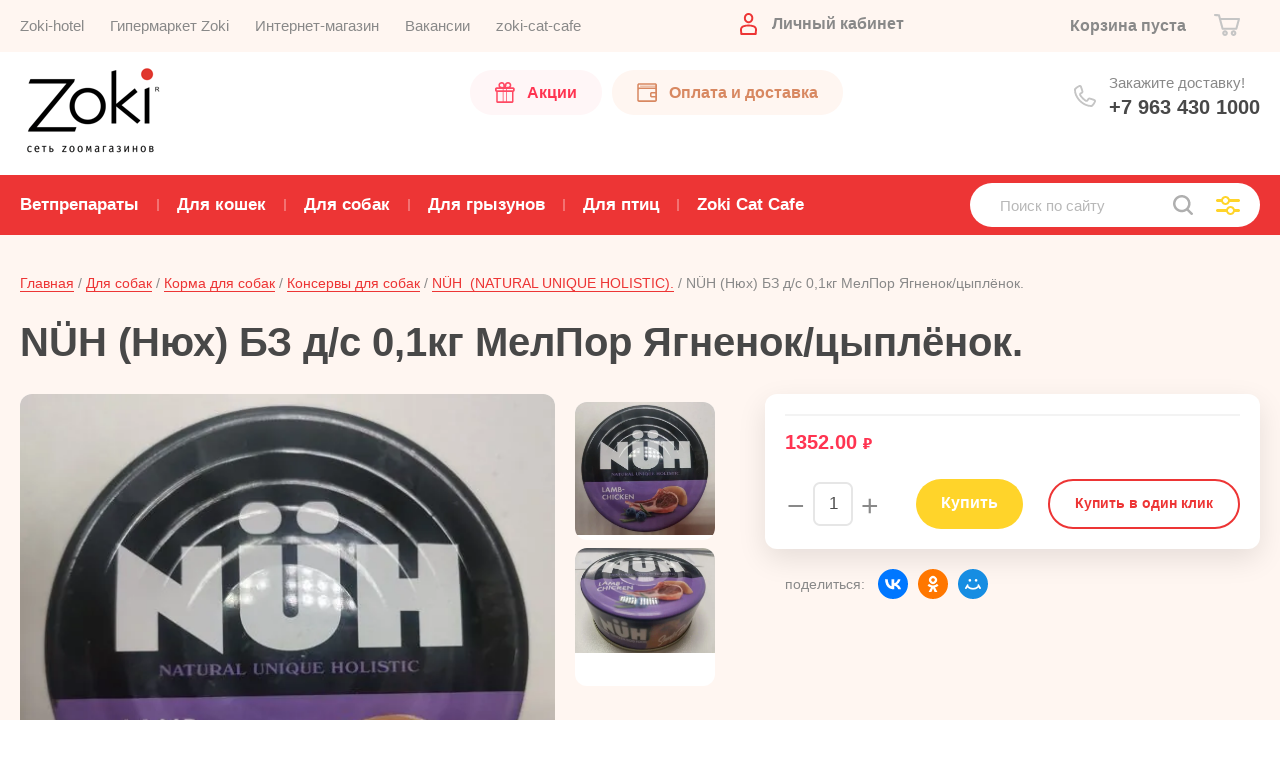

--- FILE ---
content_type: text/html; charset=utf-8
request_url: https://www.zoki-zoo.ru/internetmagazin/product/nuh-nyuh-bz-d-s-0-1kg-melpor-yagnenok-cyplenok
body_size: 23407
content:


			<!doctype html><html lang="ru"><head><meta charset="utf-8"><meta name="robots" content="all"/><title>NÜH (Нюх) БЗ д/с 0,1кг МелПор Ягненок/цыплёнок. купить с доставкой в Кирове за 1352 руб. в интернет-магазине Zoki</title><meta name="description" content="NÜH (Нюх) БЗ д/с 0,1кг МелПор Ягненок/цыплёнок. за 1352 руб. в Кирове с доставкой. Звоните ☎ 8 800 770 03 29"><meta name="SKYPE_TOOLBAR" content="SKYPE_TOOLBAR_PARSER_COMPATIBLE"><meta name="viewport" content="width=device-width, initial-scale=1.0, maximum-scale=1.0, user-scalable=no"><meta name="format-detection" content="telephone=no"><meta http-equiv="x-rim-auto-match" content="none"><meta name="cmsmagazine" content="86368d8963b4f0f96b434aafa426cd49" /><link href="/t/v1022/images/stylesseo.css" rel="stylesheet" type="text/css" /><script src="/g/libs/jquery/1.10.2/jquery.min.js"></script><script src="/g/libs/jqueryui/1.10.3/jquery-ui.min.js"></script>	<link rel="stylesheet" href="/g/css/styles_articles_tpl.css">
<meta name="yandex-verification" content="d4abc6edb0bf69d1" />
<meta name="yandex-verification" content="4e6d1d5b8e385507" />
<meta name="google-site-verification" content="ywh_E8RI785-Iukqh4Cx_UZNIpC2jPBIMWi_dQNS5XU" />
<meta name='wmail-verification' content='a9fd38f1e52b662c9a87ba1820b24b43' />

            <!-- 46b9544ffa2e5e73c3c971fe2ede35a5 -->
            <script src='/shared/s3/js/lang/ru.js'></script>
            <script src='/shared/s3/js/common.min.js'></script>
        <link rel='stylesheet' type='text/css' href='/shared/s3/css/calendar.css' /><link rel='stylesheet' type='text/css' href='/shared/highslide-4.1.13/highslide.min.css'/>
<script type='text/javascript' src='/shared/highslide-4.1.13/highslide-full.packed.js'></script>
<script type='text/javascript'>
hs.graphicsDir = '/shared/highslide-4.1.13/graphics/';
hs.outlineType = null;
hs.showCredits = false;
hs.lang={cssDirection:'ltr',loadingText:'Загрузка...',loadingTitle:'Кликните чтобы отменить',focusTitle:'Нажмите чтобы перенести вперёд',fullExpandTitle:'Увеличить',fullExpandText:'Полноэкранный',previousText:'Предыдущий',previousTitle:'Назад (стрелка влево)',nextText:'Далее',nextTitle:'Далее (стрелка вправо)',moveTitle:'Передвинуть',moveText:'Передвинуть',closeText:'Закрыть',closeTitle:'Закрыть (Esc)',resizeTitle:'Восстановить размер',playText:'Слайд-шоу',playTitle:'Слайд-шоу (пробел)',pauseText:'Пауза',pauseTitle:'Приостановить слайд-шоу (пробел)',number:'Изображение %1/%2',restoreTitle:'Нажмите чтобы посмотреть картинку, используйте мышь для перетаскивания. Используйте клавиши вперёд и назад'};</script>
<link rel="icon" href="/favicon.ico" type="image/x-icon">

<!--s3_require-->
<link rel="stylesheet" href="/g/basestyle/1.0.1/user/user.css" type="text/css"/>
<link rel="stylesheet" href="/g/basestyle/1.0.1/user/user.red.css" type="text/css"/>
<script type="text/javascript" src="/g/basestyle/1.0.1/user/user.js" async></script>
<!--/s3_require-->

<!--s3_goal-->
<script src="/g/s3/goal/1.0.0/s3.goal.js"></script>
<script>new s3.Goal({map:{"270003":{"goal_id":"270003","object_id":"23507603","event":"submit","system":"metrika","label":"zakazat","code":"anketa"},"270203":{"goal_id":"270203","object_id":"23507403","event":"submit","system":"metrika","label":"otpr2","code":"anketa"},"270403":{"goal_id":"270403","object_id":"23507803","event":"submit","system":"metrika","label":"consulting","code":"anketa"},"270603":{"goal_id":"270603","object_id":"23508003","event":"submit","system":"metrika","label":"buy","code":"anketa"},"270803":{"goal_id":"270803","object_id":"23506403","event":"submit","system":"metrika","label":"1","code":"anketa"},"629701":{"goal_id":"629701","object_id":"28047301","event":"submit","system":"metrika","label":"bystry_zakaz","code":"anketa"}}, goals: [], ecommerce:[{"ecommerce":{"detail":{"products":[{"id":"2043046305","name":"NÜH (Нюх) БЗ д/с 0,1кг МелПор Ягненок/цыплёнок.","price":1352,"brand":null,"category":"NÜH  (NATURAL UNIQUE HOLISTIC)."}]}}}]});</script>
<!--/s3_goal-->
			
		
		
		
			<link rel="stylesheet" type="text/css" href="/g/shop2v2/default/css/theme.less.css">		
			<script type="text/javascript" src="/g/shop2v2/default/js/shop2v2-plugins.js"></script>
		
			<script type="text/javascript" src="/g/shop2v2/default/js/shop2.2.min.js"></script>
		
	<script type="text/javascript">shop2.init({"productRefs": {"1851633504":{"ves":{"132158203":["2488106904"]},"sostav":{"09ddc14c9854885b72f16cacaa97be53":["2488106904"]},"racion":{"4cfb0b4ae2de75b577821b7eb910d584":["2488106904"]}}},"apiHash": {"getPromoProducts":"0421d283403b5ef09a8d19341051a45d","getSearchMatches":"e56c9d514cb7f1f12d2e3b82e3507825","getFolderCustomFields":"c63e42e0eb0cbfb025d04e086d99182b","getProductListItem":"60ba66b30a7f893891cb9f7565c205c4","cartAddItem":"66e50bc073f3e5837a797b13e3d1ba51","cartRemoveItem":"9d9a00cc395f844452d20a879c4f8eec","cartUpdate":"2cf2f669c665dc54b225050fe4edbfb6","cartRemoveCoupon":"187835bab5862afb05b40155399009af","cartAddCoupon":"ba92dfae90ac64afdd0b712d0a26c653","deliveryCalc":"13f579d9befbab9603e34d94515c38bb","printOrder":"50258ec1afd93b619b30a6862f5c3344","cancelOrder":"07ef7c5ee984ca22a5e14a590196f65e","cancelOrderNotify":"7d13f9fb8e9763f70f6156de81d0667f","repeatOrder":"2b6cbd5978270540c73567222f5aafc0","paymentMethods":"f89a5a327b464fb02d5c0467b56b4a40","compare":"062d57b373721736fcf6bfbdec0d9e72"},"hash": null,"verId": 58979,"mode": "product","step": "","uri": "/internetmagazin","IMAGES_DIR": "/d/","my": {"show_sections":true,"price_fa_rouble":true,"new_alias":"\u041d\u043e\u0432\u0438\u043d\u043a\u0430","special_alias":"\u0410\u043a\u0446\u0438\u044f","small_images_width":140,"collection_image_width":290,"collection_image_height":265},"shop2_cart_order_payments": 3,"cf_margin_price_enabled": 0,"maps_yandex_key":"","maps_google_key":""});</script>
<link rel="stylesheet" href="/t/v1022/images/theme6/theme.scss.css"><!--[if lt IE 10]><script src="/g/libs/ie9-svg-gradient/0.0.1/ie9-svg-gradient.min.js"></script><script src="/g/libs/jquery-placeholder/2.0.7/jquery.placeholder.min.js"></script><script src="/g/libs/jquery-textshadow/0.0.1/jquery.textshadow.min.js"></script><script src="/g/s3/misc/ie/0.0.1/ie.js"></script><![endif]--><!--[if lt IE 9]><script src="/g/libs/html5shiv/html5.js"></script><![endif]-->
<style>
.shop-folder-items-wr .folders-shared ul { width: 280px;}
.shop-folder-items-wr .folders-shared ul li { padding: 4px 0;}
</style>


<!— Facebook Pixel Code —>
<script>
!function(f,b,e,v,n,t,s)
{if(f.fbq)return;n=f.fbq=function(){n.callMethod?
n.callMethod.apply(n,arguments):n.queue.push(arguments)};
if(!f._fbq)f._fbq=n;n.push=n;n.loaded=!0;n.version='2.0';
n.queue=[];t=b.createElement(e);t.async=!0;
t.src=v;s=b.getElementsByTagName(e)[0];
s.parentNode.insertBefore(t,s)}(window, document,'script',
'https://connect.facebook.net/en_US/fbevents.js');
fbq('init', '556096845300692');
fbq('track', 'PageView');
</script>
<noscript><img height="1" width="1" style="display:none"
src="https://www.facebook.com/tr?id=556096845300692&ev=PageVie.."
/></noscript>
<!— End Facebook Pixel Code —>


</head><body ><div class="site-wrapper"><header role="banner" class="site-header"><div class="header-top-wrapper"><div class="header-top-inner"><a href="#" class="menuButton onButtonClick"><span class="line"></span></a><div class="menu-countainer-wr" id="menuContainer"><div class="menu-container-inner"><a href="#" class="close-menu"></a><div class="menu-container-scroll"><nav class="menu-top-wrapper"><ul class="menu-top"><li  class="show-item" ><a href="/zoki-hotel" ><span>Zoki-hotel</span></a></li><li  class="show-item" ><a href="/gipermarket-zootovarov-kirov" ><span>Гипермаркет Zoki</span></a></li><li  class="show-item" ><a href="https://zoki-zoo.ru/" ><span>Интернет-магазин</span></a></li><li  class="show-item" ><a href="/vakansii" ><span>Вакансии</span></a></li><li  class="show-item" ><a href="https://www.zoki-zoo.ru/internetmagazin/folder/zoki-cat-cafe" ><span>zoki-cat-cafe</span></a></li></ul></nav></div></div></div><div class="right-header-top"><div class="user-flags-wrapper"><a href="/akcii-na-tovary-dlya-zhivotnyh" class="action-flag"><div class="icon">Акции</div></a><a href="/dostavka1" class="payment-flag"><div class="icon">Оплата и доставка</div></a></div><div class="login-block-wrapper"><div class="title-login"><span class="title-in">Личный кабинет</span></div><div class="login-form">
	<div class="block-body">
					<form method="post" action="/users-1">
				<input type="hidden" name="mode" value="login" />
				<div class="row">
					<label for="login" class="row-title">Логин или e-mail:</label>
					<label class="field text"><input type="text" name="login" id="login" tabindex="1" value="" /></label>
				</div>
				<div class="row">
					<label for="password" class="row-title">Пароль:</label>
					<label class="field password"><input type="password" name="password" id="password" tabindex="2" value="" /></label>
					<button type="submit" class="signin-btn" tabindex="3">Войти</button>
				</div>
			<re-captcha data-captcha="recaptcha"
     data-name="captcha"
     data-sitekey="6LcNwrMcAAAAAOCVMf8ZlES6oZipbnEgI-K9C8ld"
     data-lang="ru"
     data-rsize="invisible"
     data-type="image"
     data-theme="light"></re-captcha></form>
			<div class="link-login">
				<a href="/users-1/register" class="register"><span>Регистрация</span></a>
			</div>
			<div class="link-login">
				<a href="/users-1/forgot_password"><span>Забыли пароль?</span></a>
			</div>
		
	</div>
</div></div><div class="cart-mini-wrapper">
	<div id="shop2-cart-preview">
					<div class="title-cart-mini empty"><span class="title-in">Корзина пуста</span></div>
			</div><!-- Cart Preview -->
	
</div></div></div></div><div class="header-bottom-wrapper"><div class="header-bottom-inner"><div class="company-info-wrapper"><div class="site-logo"><a href="http://www.zoki-zoo.ru"><img class="lazyload" data-src="/thumb/2/zX1UUCu4YPlds5oCrCgxRw/165r106/d/logo_new_03_03.png" alt=""></a></div></div><div class="right-bottom-header"><div class="user-flags-wrapper"><a href="/akcii-na-tovary-dlya-zhivotnyh" class="action-flag"><div class="icon">Акции</div></a><a href="/dostavka1" class="payment-flag"><div class="icon">Оплата и доставка</div></a></div><div class="site-contacts-wrapper"><div class="site-address">Закажите доставку!</div><div class="site-phones"><div><a href="tel:+7 963 430 1000">+7 963 430 1000</a></div></div></div></div></div></div></header> <!-- .site-header --><div class="site-container"><div class="shop-folder-items-wr"><div class="shop-folder-fixed"><div class="shop-folder-fixed-inner"><a href="#" class="menuButton onButtonClick"><span class="line"></span></a><div class="folder-menu-wr" id="folder-menu"><ul class="folders-shared"><li  class="show-item"  class="hasChild"><a href="/internetmagazin/folder/veterinarnyye-preparaty" ><span>Ветпрепараты</span></a><ul class="level-2"><li  class="show-item"  class="hasChild"><a href="/internetmagazin/folder/farmaks-produkciya-dlya-domashnih-zhivotnyh" ><span>ФАРМАКС витамины и витаминизированные лакомства для животных</span></a><ul class="level-3"><li  class="show-item" ><a href="/internetmagazin/folder/farmaks-vitaminno-mineralnye-kompleksy" ><span>Витаминно-минеральные комплексы.</span></a></li><li  class="show-item" ><a href="/internetmagazin/folder/farmaks-vitaminizirovannye-lakomstva-omega-neo" ><span>Витаминизированные лакомства. Омега NEO+</span></a></li></ul></li><li  class="show-item" ><a href="/internetmagazin/folder/avz-vedushchij-proizvoditel-veterinarnyh-preparatov-dlya-zhivotnyh" ><span>Прочие ветеринарные препараты для животных</span></a></li><li  class="show-item"  class="hasChild"><a href="/internetmagazin/folder/neoterica" ><span>Препараты от внешних и внутренних паразитов</span></a><ul class="level-3"><li  class="show-item" ><a href="/internetmagazin/folder/neoterica-inspector" ><span>Комплексные препараты от блох/клещей и гельминтов (глистов)</span></a></li><li  class="show-item" ><a href="/internetmagazin/folder/neoterica-rolfclub-3d" ><span>Препараты от блох и клещей</span></a></li><li  class="show-item" ><a href="/internetmagazin/folder/neoterica-gelmintal" ><span>Препараты от гельминтов (от глистов)</span></a></li></ul></li></ul></li><li  class="show-item"  class="hasChild"><a href="/internetmagazin/tovar_dlay_kotov_i_koshek" ><span>Для кошек</span></a><ul class="level-2"><li  class="show-item"  class="hasChild"><a href="/korma-dlya-koshek" ><span>Корма для кошек</span></a><ul class="level-3"><li  class="show-item"  class="hasChild"><a href="/internetmagazin/folder/sukhiye-korma" ><span>Сухие корма</span></a><ul class="level-4"><li  class="show-item" ><a href="/internetmagazin/folder/holistic-cat-food-elato" ><span>Elato (Элато)</span></a></li><li  class="show-item" ><a href="/internetmagazin/folder/bowl-wow-boulvau" ><span>Bowl Wow (БоулВау)</span></a></li><li  class="show-item" ><a href="/internetmagazin/folder/grandorf-grandorf" ><span>Grandorf (Грандорф)</span></a></li><li  class="show-item" ><a href="/internetmagazin/folder/zilli-korm-super-premium-klassa-dlya-koshek" ><span>ZILLI (Зилли) - корм супер премиум класса для кошек.</span></a></li><li  class="show-item"  class="hasChild"><a href="/internetmagazin/folder/73389203" ><span>Royal Canin (Роял Канин)</span></a><ul class="level-5"><li  class="show-item" ><a href="/internetmagazin/folder/74716203" ><span>Для котят</span></a></li><li  class="show-item" ><a href="/internetmagazin/folder/74371003" ><span>Для определенных пород</span></a></li><li  class="show-item" ><a href="/internetmagazin/folder/74716403" ><span>Повседневный корм</span></a></li><li  class="show-item" ><a href="/internetmagazin/folder/74717203" ><span>Для кошек в возрасте</span></a></li><li  class="show-item" ><a href="/internetmagazin/folder/455481" ><span>Лечебные и диетические корма</span></a></li><li  class="show-item" ><a href="/internetmagazin/folder/dlya-sterilizovannykh-kastrirovannykh" ><span>Для стерилизованных/кастрированных</span></a></li></ul></li><li  class="show-item" ><a href="/magazin/folder/pro-plan-1" ><span>ProPlan (Проплан) Сухие корма для кошек</span></a></li><li  class="show-item" ><a href="/internetmagazin/folder/436288503" ><span>Karmy (Карми) для кошек</span></a></li><li  class="show-item" ><a href="/internetmagazin/folder/all-cats" ><span>ALL CATS</span></a></li><li  class="show-item" ><a href="/internetmagazin/folder/dlya-samyh-predannyh" ><span>Для Самых Преданных сухой корм для кошек.</span></a></li><li  class="show-item" ><a href="/internetmagazin/folder/molina-molina" ><span>Molina (Молина)</span></a></li></ul></li><li  class="show-item" ><a href="/internetmagazin/folder/lechebnye-korma-dlya-koshek" ><span>Лечебный корм для кошек.</span></a></li><li  class="show-item"  class="hasChild"><a href="/internetmagazin/folder/32874003" ><span>Консервы, паучи</span></a><ul class="level-4"><li  class="show-item"  class="hasChild"><a href="/internetmagazin/folder/brit---vlazhnyye-korma-dlya-koshek-i-kotyat" ><span>Brit влажные корма для кошек</span></a><ul class="level-5"><li  class="show-item" ><a href="/internetmagazin/folder/brit-premium-vozdushnyj-pashtet-dlya-koshek" ><span>Brit Premium воздушный паштет для кошек.</span></a></li></ul></li><li  class="show-item"  class="hasChild"><a href="/internetmagazin/folder/purina-pro-plan" ><span>Pro Plan для кошек влажный корм</span></a><ul class="level-5"><li  class="show-item" ><a href="/internetmagazin/folder/pro-plan-nutrisavour" ><span>PRO PLAN NUTRISAVOUR.</span></a></li></ul></li><li  class="show-item" ><a href="/internetmagazin/folder/royal-kanin" ><span>Royal Canin</span></a></li><li  class="show-item" ><a href="/internetmagazin/folder/zilli-vlazhnyj-korm-dlya-koshek" ><span>ZILLI-влажный корм для кошек.</span></a></li><li  class="show-item" ><a href="/internetmagazin/folder/all-cats-1" ><span>All Cats</span></a></li><li  class="show-item"  class="hasChild"><a href="/internetmagazin/folder/22657003" ><span>Консервы Наро-фоминские</span></a><ul class="level-5"><li  class="show-item" ><a href="/internetmagazin/folder/461776" ><span>Ем без проблем консервы для кошек</span></a></li><li  class="show-item" ><a href="/internetmagazin/folder/22661203" ><span>Кошачье счастье</span></a></li><li  class="show-item" ><a href="/internetmagazin/folder/novaya-formula-k" ><span>Натуральная формула</span></a></li></ul></li><li  class="show-item" ><a href="/internetmagazin/folder/molina-molina-vlazhnyj-korm" ><span>Molina (Молина) влажный корм</span></a></li></ul></li></ul></li><li  class="show-item"  class="hasChild"><a href="/napolniteli" ><span>Наполнители</span></a><ul class="level-3"><li  class="show-item" ><a href="/internetmagazin/folder/53599603" ><span>Впитывающие наполнители</span></a></li><li  class="show-item" ><a href="/internetmagazin/folder/53600003" ><span>Древесные гранулированные наполнители</span></a></li><li  class="show-item" ><a href="/internetmagazin/folder/53598603" ><span>Комкующиеся наполнители</span></a></li><li  class="show-item" ><a href="/internetmagazin/folder/zoki" ><span>Zoki наполнители</span></a></li></ul></li><li  class="show-item"  class="hasChild"><a href="/vitaminy-dlya-kotov-koshek" ><span>Витамины</span></a><ul class="level-3"><li  class="show-item" ><a href="/internetmagazin/folder/farmavit-aktiv" ><span>Фармавит АКТИВ, Фармавит NEO.</span></a></li></ul></li><li  class="show-item"  class="hasChild"><a href="/internetmagazin/folder/lakomstva" ><span>Лакомства для кошек</span></a><ul class="level-3"><li  class="show-item" ><a href="/internetmagazin/tovar_dlay_kotov_i_koshek/vitamini_lakomstva/omega-neo" ><span>Omega NEO+ для кошек.</span></a></li><li  class="show-item" ><a href="/internetmagazin/tovar_dlay_kotov_i_koshek/vitamini_lakomstva/derevenskiye-lakomstva" ><span>Деревенские Лакомства</span></a></li><li  class="show-item" ><a href="/internetmagazin/folder/mnyams" ><span>Мнямс лакомства для кошек</span></a></li></ul></li><li  class="show-item" ><a href="/internetmagazin/folder/55724603" ><span>Миски</span></a></li><li  class="show-item" ><a href="/internetmagazin/folder/perenoski-dlya-koshek" ><span>Переноски для кошек</span></a></li><li  class="show-item" ><a href="/lotki-tualety" ><span>Лотки, Туалеты</span></a></li><li  class="show-item"  class="hasChild"><a href="/igrushki-draznilki-dlya-koshek" ><span>Игрушки для кошек</span></a><ul class="level-3"><li  class="show-item" ><a href="/draznilki-dlya-koshek" ><span>Дразнилки</span></a></li><li  class="show-item" ><a href="/internetmagazin/folder/zoki-2" ><span>Zoki игрушки для кошек</span></a></li></ul></li></ul></li><li  class="show-item"  class="hasChild opened"><a href="/internetmagazin/folder/22644203" ><span>Для собак</span></a><ul class="level-2"><li  class="show-item"  class="hasChild opened"><a href="/korma-dlya-sobak" ><span>Корма для собак</span></a><ul class="level-3"><li  class="show-item"  class="hasChild opened"><a href="/internetmagazin/folder/konservy" ><span>Консервы для собак</span></a><ul class="level-4"><li  class="show-item"  class="opened active"><a href="/internetmagazin/folder/nuh-natural-unique-holistic-1" ><span>NÜH  (NATURAL UNIQUE HOLISTIC).</span></a></li><li  class="show-item" ><a href="/internetmagazin/folder/brit-konservy-dlya-sobak" ><span>Брит консервы для собак</span></a></li><li  class="show-item" ><a href="/internetmagazin/folder/yem-bez-probdem" ><span>Ем без проблем консервы для собак</span></a></li><li  class="show-item" ><a href="/internetmagazin/folder/natural-formula-s" ><span>Натуральная формула</span></a></li><li  class="show-item" ><a href="/internetmagazin/folder/sobache-schaste" ><span>Собачье счастье</span></a></li></ul></li><li  class="show-item"  class="hasChild"><a href="/internetmagazin/folder/sukhiye-korma-1" ><span>Сухие корма</span></a><ul class="level-4"><li  class="show-item" ><a href="/internetmagazin/folder/elato-elato-dlya-sobak" ><span>Elato (Элато) для собак.</span></a></li><li  class="show-item" ><a href="/internetmagazin/folder/grandorf-korm-dlya-sobak" ><span>Грандорф (Grandorf)</span></a></li><li  class="show-item"  class="hasChild"><a href="/internetmagazin/folder/royal-canin" ><span>Royal Canin</span></a><ul class="level-5"><li  class="show-item" ><a href="/internetmagazin/folder/dlya-shchenkov" ><span>Для щенков</span></a></li><li  class="show-item" ><a href="/internetmagazin/folder/dlya-razlichnykh-razmerov" ><span>Для различных размеров</span></a></li><li  class="show-item" ><a href="/internetmagazin/folder/dlya-opredelennykh-porod" ><span>Для определенных пород</span></a></li><li  class="show-item" ><a href="/magazin/folder/lechebnye-dieticheskie-1" ><span>Лечебные, Диетические</span></a></li></ul></li><li  class="show-item" ><a href="/internetmagazin/folder/436288703" ><span>Karmy (Карми) корм для собак</span></a></li><li  class="show-item" ><a href="/internetmagazin/folder/zilli-korm-dlya-sobak" ><span>Zilli корм для собак.</span></a></li><li  class="show-item" ><a href="/internetmagazin/folder/dlya-samyh-predannyh-suhoj-korm-dlya-sobak" ><span>Для Самых Преданных сухой корм для собак.</span></a></li><li  class="show-item" ><a href="/internetmagazin/folder/brit-brit" ><span>Brit (Брит) сухие корма для собак</span></a></li><li  class="show-item"  class="hasChild"><a href="/internetmagazin/folder/pro-plan" ><span>Pro Plan</span></a><ul class="level-5"><li  class="show-item" ><a href="/internetmagazin/folder/dlya-vzroslykh-sobak" ><span>Для взрослых собак</span></a></li></ul></li><li  class="show-item" ><a href="/internetmagazin/folder/all-dogs" ><span>ALL DOGS</span></a></li><li  class="show-item" ><a href="/internetmagazin/folder/molina-molina-1" ><span>Molina (Молина)</span></a></li></ul></li></ul></li><li  class="show-item"  class="hasChild"><a href="/vitaminy-dlya-sobak" ><span>Витамины для собак.</span></a><ul class="level-3"><li  class="show-item" ><a href="/internetmagazin/folder/farmavit-omega" ><span>Фармавит, Вит-Актив.</span></a></li><li  class="show-item" ><a href="/internetmagazin/folder/unitabs-yunitabs-1" ><span>Unitabs (Юнитабс)</span></a></li></ul></li><li  class="show-item"  class="hasChild"><a href="/internetmagazin/folder/22680403" ><span>Лакомства</span></a><ul class="level-3"><li  class="show-item" ><a href="/internetmagazin/folder/omega-neo-dlya-sobak" ><span>Омега NEO + для собак.</span></a></li><li  class="show-item"  class="hasChild"><a href="/internetmagazin/folder/derevenskie-lakomstva-dlya-sobak" ><span>Деревенские лакомства</span></a><ul class="level-4"><li  class="show-item" ><a href="/internetmagazin/folder/seriya-mini" ><span>Серия МИНИ</span></a></li><li  class="show-item" ><a href="/internetmagazin/folder/zubochistiki" ><span>Зубочистики</span></a></li><li  class="show-item" ><a href="/internetmagazin/folder/pechene" ><span>Печенье</span></a></li><li  class="show-item" ><a href="/internetmagazin/folder/tradicionnye" ><span>Традиционные</span></a></li></ul></li><li  class="show-item" ><a href="/internetmagazin/folder/kosti" ><span>Кости</span></a></li><li  class="show-item" ><a href="/internetmagazin/folder/titbit" ><span>ТиТбит лакомства для собак</span></a></li></ul></li><li  class="show-item" ><a href="/internetmagazin/folder/amuniciya" ><span>Амуниция</span></a></li><li  class="show-item" ><a href="/internetmagazin/folder/64123003" ><span>Миски, подставки</span></a></li><li  class="show-item"  class="hasChild"><a href="/internetmagazin/folder/87368803" ><span>Игрушки для собак, щенков</span></a><ul class="level-3"><li  class="show-item" ><a href="/internetmagazin/folder/igrushki-gigwi-dlya-sobak" ><span>Игрушки GiGwi для собак.</span></a></li><li  class="show-item" ><a href="/internetmagazin/folder/doglike" ><span>DOGLIKE (Доглайк) игрушки для собак.</span></a></li><li  class="show-item" ><a href="/kolco-dlya-sobak" ><span>Кольцо для собак</span></a></li><li  class="show-item" ><a href="/letayushchaya-tarelka-dlya-sobak" ><span>Летающая тарелка для собак</span></a></li></ul></li></ul></li><li  class="show-item"  class="hasChild"><a href="/internetmagazin/folder/22644403" ><span>Для грызунов</span></a><ul class="level-2"><li  class="show-item" ><a href="/internetmagazin/folder/33362803" ><span>Наполнители, сено, опил</span></a></li><li  class="show-item" ><a href="/internetmagazin/folder/33537403" ><span>Лакомства, минеральные подкормки, витамины</span></a></li><li  class="show-item" ><a href="/internetmagazin/folder/54577603" ><span>Корма для шиншилл, дегу, песчанок</span></a></li><li  class="show-item" ><a href="/internetmagazin/folder/54578003" ><span>Корма для кроликов, морских свинок.</span></a></li><li  class="show-item" ><a href="/internetmagazin/folder/54578203" ><span>Корма для хомяков, крыс, мышей</span></a></li></ul></li><li  class="show-item"  class="hasChild"><a href="/internetmagazin/folder/22644603" ><span>Для птиц</span></a><ul class="level-2"><li  class="show-item" ><a href="/internetmagazin/korma-dly-ptiz" ><span>Корм для птиц.</span></a></li><li  class="show-item" ><a href="/internetmagazin/folder/22678603" ><span>Лакомства для птиц.</span></a></li></ul></li><li  class="show-item"  class="hasChild"><a href="/internetmagazin/folder/zoki-cat-cafe" ><span>Zoki Cat Cafe</span></a><ul class="level-2"><li  class="show-item" ><a href="/internetmagazin/folder/galereya" ><span>Галерея.</span></a></li></ul></li></ul></div><div class="shop-search-wrapper"><div class="site-search-wr"><form action="/search" method="get"><input type="text" name="search" value="" class="search-text" placeholder="Поиск по сайту"><button type="submit" class="search-button"></button><re-captcha data-captcha="recaptcha"
     data-name="captcha"
     data-sitekey="6LcNwrMcAAAAAOCVMf8ZlES6oZipbnEgI-K9C8ld"
     data-lang="ru"
     data-rsize="invisible"
     data-type="image"
     data-theme="light"></re-captcha></form><a href="#" class="search-shop-button"></a></div>	
    
<div class="shop2-block search-form">
	<div class="block-body">
		<form action="/internetmagazin/search" enctype="multipart/form-data">
			<input type="hidden" name="sort_by" value=""/>
			
							<div class="row">
					<div class="row-title">Цена (руб.):</div>
					<div class="row-price">
						<input name="s[price][min]" type="text" size="5" class="small" value="" placeholder="от" />
						<input name="s[price][max]" type="text" size="5" class="small" value="" placeholder="до" />
					</div>
				</div>
			
							<div class="row">
					<label class="row-title" for="shop2-name">Название:</label>
					<input type="text" name="s[name]" size="20" id="shop2-name" value="" />
				</div>
			
							<div class="row">
					<label class="row-title" for="shop2-article">Артикул:</label>
					<input type="text" name="s[article]" id="shop2-article" value="" />
				</div>
			
							<div class="row">
					<label class="row-title" for="shop2-text">Текст:</label>
					<input type="text" name="search_text" size="20" id="shop2-text"  value="" />
				</div>
			
			
							<div class="row">
					<div class="row-title">Выберите категорию:</div>
					<select name="s[folder_id]" id="s[folder_id]" data-placeholder="Все">
						<option value="">Все</option>
																											                            <option value="654737603"  class="first-folder">
	                                 Ветпрепараты
	                            </option>
	                        														                            <option value="57420304" >
	                                &raquo; ФАРМАКС витамины и витаминизированные лакомства для животных
	                            </option>
	                        														                            <option value="57431104" >
	                                &raquo;&raquo; Витаминно-минеральные комплексы.
	                            </option>
	                        														                            <option value="57422104" >
	                                &raquo;&raquo; Витаминизированные лакомства. Омега NEO+
	                            </option>
	                        														                            <option value="14356104" >
	                                &raquo; Прочие ветеринарные препараты для животных
	                            </option>
	                        														                            <option value="100658704" >
	                                &raquo; Препараты от внешних и внутренних паразитов
	                            </option>
	                        														                            <option value="100659104" >
	                                &raquo;&raquo; Комплексные препараты от блох/клещей и гельминтов (глистов)
	                            </option>
	                        														                            <option value="300423505" >
	                                &raquo;&raquo; Препараты от блох и клещей
	                            </option>
	                        														                            <option value="120028904" >
	                                &raquo;&raquo; Препараты от гельминтов (от глистов)
	                            </option>
	                        														                            <option value="654700203"  class="first-folder">
	                                 Для кошек
	                            </option>
	                        														                            <option value="654702203" >
	                                &raquo; Корма для кошек
	                            </option>
	                        														                            <option value="654722203" >
	                                &raquo;&raquo; Сухие корма
	                            </option>
	                        														                            <option value="83793305" >
	                                &raquo;&raquo;&raquo; Elato (Элато)
	                            </option>
	                        														                            <option value="336041509" >
	                                &raquo;&raquo;&raquo; Bowl Wow (БоулВау)
	                            </option>
	                        														                            <option value="654751203" >
	                                &raquo;&raquo;&raquo; Grandorf (Грандорф)
	                            </option>
	                        														                            <option value="129694905" >
	                                &raquo;&raquo;&raquo; ZILLI (Зилли) - корм супер премиум класса для кошек.
	                            </option>
	                        														                            <option value="654697003" >
	                                &raquo;&raquo;&raquo; Royal Canin (Роял Канин)
	                            </option>
	                        														                            <option value="654698803" >
	                                &raquo;&raquo;&raquo;&raquo; Для котят
	                            </option>
	                        														                            <option value="654704603" >
	                                &raquo;&raquo;&raquo;&raquo; Для определенных пород
	                            </option>
	                        														                            <option value="654699003" >
	                                &raquo;&raquo;&raquo;&raquo; Повседневный корм
	                            </option>
	                        														                            <option value="654699203" >
	                                &raquo;&raquo;&raquo;&raquo; Для кошек в возрасте
	                            </option>
	                        														                            <option value="654702403" >
	                                &raquo;&raquo;&raquo;&raquo; Лечебные и диетические корма
	                            </option>
	                        														                            <option value="654842203" >
	                                &raquo;&raquo;&raquo;&raquo; Для стерилизованных/кастрированных
	                            </option>
	                        														                            <option value="654696803" >
	                                &raquo;&raquo;&raquo; ProPlan (Проплан) Сухие корма для кошек
	                            </option>
	                        														                            <option value="436288503" >
	                                &raquo;&raquo;&raquo; Karmy (Карми) для кошек
	                            </option>
	                        														                            <option value="654720403" >
	                                &raquo;&raquo;&raquo; ALL CATS
	                            </option>
	                        														                            <option value="185233302" >
	                                &raquo;&raquo;&raquo; Для Самых Преданных сухой корм для кошек.
	                            </option>
	                        														                            <option value="244080913" >
	                                &raquo;&raquo;&raquo; Molina (Молина)
	                            </option>
	                        														                            <option value="86687507" >
	                                &raquo;&raquo; Лечебный корм для кошек.
	                            </option>
	                        														                            <option value="654705003" >
	                                &raquo;&raquo; Консервы, паучи
	                            </option>
	                        														                            <option value="654734203" >
	                                &raquo;&raquo;&raquo; Brit влажные корма для кошек
	                            </option>
	                        														                            <option value="96179507" >
	                                &raquo;&raquo;&raquo;&raquo; Brit Premium воздушный паштет для кошек.
	                            </option>
	                        														                            <option value="654718603" >
	                                &raquo;&raquo;&raquo; Pro Plan для кошек влажный корм
	                            </option>
	                        														                            <option value="264121305" >
	                                &raquo;&raquo;&raquo;&raquo; PRO PLAN NUTRISAVOUR.
	                            </option>
	                        														                            <option value="654718403" >
	                                &raquo;&raquo;&raquo; Royal Canin
	                            </option>
	                        														                            <option value="324996305" >
	                                &raquo;&raquo;&raquo; ZILLI-влажный корм для кошек.
	                            </option>
	                        														                            <option value="654722603" >
	                                &raquo;&raquo;&raquo; All Cats
	                            </option>
	                        														                            <option value="654706803" >
	                                &raquo;&raquo;&raquo; Консервы Наро-фоминские
	                            </option>
	                        														                            <option value="654699403" >
	                                &raquo;&raquo;&raquo;&raquo; Ем без проблем консервы для кошек
	                            </option>
	                        														                            <option value="654700403" >
	                                &raquo;&raquo;&raquo;&raquo; Кошачье счастье
	                            </option>
	                        														                            <option value="654709203" >
	                                &raquo;&raquo;&raquo;&raquo; Натуральная формула
	                            </option>
	                        														                            <option value="704867913" >
	                                &raquo;&raquo;&raquo; Molina (Молина) влажный корм
	                            </option>
	                        														                            <option value="654704003" >
	                                &raquo; Наполнители
	                            </option>
	                        														                            <option value="654697803" >
	                                &raquo;&raquo; Впитывающие наполнители
	                            </option>
	                        														                            <option value="654698603" >
	                                &raquo;&raquo; Древесные гранулированные наполнители
	                            </option>
	                        														                            <option value="654700603" >
	                                &raquo;&raquo; Комкующиеся наполнители
	                            </option>
	                        														                            <option value="654710603" >
	                                &raquo;&raquo; Zoki наполнители
	                            </option>
	                        														                            <option value="654697203" >
	                                &raquo; Витамины
	                            </option>
	                        														                            <option value="159280302" >
	                                &raquo;&raquo; Фармавит АКТИВ, Фармавит NEO.
	                            </option>
	                        														                            <option value="654721803" >
	                                &raquo; Лакомства для кошек
	                            </option>
	                        														                            <option value="654711003" >
	                                &raquo;&raquo; Omega NEO+ для кошек.
	                            </option>
	                        														                            <option value="654714603" >
	                                &raquo;&raquo; Деревенские Лакомства
	                            </option>
	                        														                            <option value="654720803" >
	                                &raquo;&raquo; Мнямс лакомства для кошек
	                            </option>
	                        														                            <option value="654703603" >
	                                &raquo; Миски
	                            </option>
	                        														                            <option value="654747803" >
	                                &raquo; Переноски для кошек
	                            </option>
	                        														                            <option value="654703203" >
	                                &raquo; Лотки, Туалеты
	                            </option>
	                        														                            <option value="654699603" >
	                                &raquo; Игрушки для кошек
	                            </option>
	                        														                            <option value="108089302" >
	                                &raquo;&raquo; Дразнилки
	                            </option>
	                        														                            <option value="654743403" >
	                                &raquo;&raquo; Zoki игрушки для кошек
	                            </option>
	                        														                            <option value="654706203"  class="first-folder">
	                                 Для собак
	                            </option>
	                        														                            <option value="654708403" >
	                                &raquo; Корма для собак
	                            </option>
	                        														                            <option value="654709003" >
	                                &raquo;&raquo; Консервы для собак
	                            </option>
	                        														                            <option value="302012905" >
	                                &raquo;&raquo;&raquo; NÜH  (NATURAL UNIQUE HOLISTIC).
	                            </option>
	                        														                            <option value="654736003" >
	                                &raquo;&raquo;&raquo; Брит консервы для собак
	                            </option>
	                        														                            <option value="654708803" >
	                                &raquo;&raquo;&raquo; Ем без проблем консервы для собак
	                            </option>
	                        														                            <option value="654709403" >
	                                &raquo;&raquo;&raquo; Натуральная формула
	                            </option>
	                        														                            <option value="654709603" >
	                                &raquo;&raquo;&raquo; Собачье счастье
	                            </option>
	                        														                            <option value="654735003" >
	                                &raquo;&raquo; Сухие корма
	                            </option>
	                        														                            <option value="325478705" >
	                                &raquo;&raquo;&raquo; Elato (Элато) для собак.
	                            </option>
	                        														                            <option value="654751403" >
	                                &raquo;&raquo;&raquo; Грандорф (Grandorf)
	                            </option>
	                        														                            <option value="654708603" >
	                                &raquo;&raquo;&raquo; Royal Canin
	                            </option>
	                        														                            <option value="654707603" >
	                                &raquo;&raquo;&raquo;&raquo; Для щенков
	                            </option>
	                        														                            <option value="654707803" >
	                                &raquo;&raquo;&raquo;&raquo; Для различных размеров
	                            </option>
	                        														                            <option value="654708003" >
	                                &raquo;&raquo;&raquo;&raquo; Для определенных пород
	                            </option>
	                        														                            <option value="654708203" >
	                                &raquo;&raquo;&raquo;&raquo; Лечебные, Диетические
	                            </option>
	                        														                            <option value="436288703" >
	                                &raquo;&raquo;&raquo; Karmy (Карми) корм для собак
	                            </option>
	                        														                            <option value="157494305" >
	                                &raquo;&raquo;&raquo; Zilli корм для собак.
	                            </option>
	                        														                            <option value="185342902" >
	                                &raquo;&raquo;&raquo; Для Самых Преданных сухой корм для собак.
	                            </option>
	                        														                            <option value="654722803" >
	                                &raquo;&raquo;&raquo; Brit (Брит) сухие корма для собак
	                            </option>
	                        														                            <option value="654709803" >
	                                &raquo;&raquo;&raquo; Pro Plan
	                            </option>
	                        														                            <option value="654710203" >
	                                &raquo;&raquo;&raquo;&raquo; Для взрослых собак
	                            </option>
	                        														                            <option value="654720603" >
	                                &raquo;&raquo;&raquo; ALL DOGS
	                            </option>
	                        														                            <option value="262266513" >
	                                &raquo;&raquo;&raquo; Molina (Молина)
	                            </option>
	                        														                            <option value="654697403" >
	                                &raquo; Витамины для собак.
	                            </option>
	                        														                            <option value="654717603" >
	                                &raquo;&raquo; Фармавит, Вит-Актив.
	                            </option>
	                        														                            <option value="654742803" >
	                                &raquo;&raquo; Unitabs (Юнитабс)
	                            </option>
	                        														                            <option value="654702803" >
	                                &raquo; Лакомства
	                            </option>
	                        														                            <option value="51142104" >
	                                &raquo;&raquo; Омега NEO + для собак.
	                            </option>
	                        														                            <option value="654723203" >
	                                &raquo;&raquo; Деревенские лакомства
	                            </option>
	                        														                            <option value="178239500" >
	                                &raquo;&raquo;&raquo; Серия МИНИ
	                            </option>
	                        														                            <option value="178240300" >
	                                &raquo;&raquo;&raquo; Зубочистики
	                            </option>
	                        														                            <option value="178240500" >
	                                &raquo;&raquo;&raquo; Печенье
	                            </option>
	                        														                            <option value="178241900" >
	                                &raquo;&raquo;&raquo; Традиционные
	                            </option>
	                        														                            <option value="654723403" >
	                                &raquo;&raquo; Кости
	                            </option>
	                        														                            <option value="654723803" >
	                                &raquo;&raquo; ТиТбит лакомства для собак
	                            </option>
	                        														                            <option value="93024902" >
	                                &raquo; Амуниция
	                            </option>
	                        														                            <option value="654703803" >
	                                &raquo; Миски, подставки
	                            </option>
	                        														                            <option value="654699803" >
	                                &raquo; Игрушки для собак, щенков
	                            </option>
	                        														                            <option value="317490905" >
	                                &raquo;&raquo; Игрушки GiGwi для собак.
	                            </option>
	                        														                            <option value="654737403" >
	                                &raquo;&raquo; DOGLIKE (Доглайк) игрушки для собак.
	                            </option>
	                        														                            <option value="144827502" >
	                                &raquo;&raquo; Кольцо для собак
	                            </option>
	                        														                            <option value="182214702" >
	                                &raquo;&raquo; Летающая тарелка для собак
	                            </option>
	                        														                            <option value="654698003"  class="first-folder">
	                                 Для грызунов
	                            </option>
	                        														                            <option value="654704403" >
	                                &raquo; Наполнители, сено, опил
	                            </option>
	                        														                            <option value="654703003" >
	                                &raquo; Лакомства, минеральные подкормки, витамины
	                            </option>
	                        														                            <option value="654701003" >
	                                &raquo; Корма для шиншилл, дегу, песчанок
	                            </option>
	                        														                            <option value="654701203" >
	                                &raquo; Корма для кроликов, морских свинок.
	                            </option>
	                        														                            <option value="654701403" >
	                                &raquo; Корма для хомяков, крыс, мышей
	                            </option>
	                        														                            <option value="654704803"  class="first-folder">
	                                 Для птиц
	                            </option>
	                        														                            <option value="654700003" >
	                                &raquo; Корм для птиц.
	                            </option>
	                        														                            <option value="654702603" >
	                                &raquo; Лакомства для птиц.
	                            </option>
	                        														                            <option value="654747003"  class="first-folder">
	                                 Zoki Cat Cafe
	                            </option>
	                        														                            <option value="321147505" >
	                                &raquo; Галерея.
	                            </option>
	                        														                            <option value="654705403" >
	                                 Препараты от блох для собак
	                            </option>
	                        											</select>
				</div>

				<div id="shop2_search_custom_fields"></div>
			
						<div id="shop2_search_global_fields">
				
							</div>
						
							<div class="row">
					<div class="row-title">Производитель:</div>
					<select name="s[vendor_id]" data-placeholder="Все">
						<option value="">Все</option>          
	                    	                        <option value="50913203" >All Cats (Олл Кетс)</option>
	                    	                        <option value="50913403" >All Dogs</option>
	                    	                        <option value="50913603" >Animal Play (Энимал Плэй)</option>
	                    	                        <option value="7228902" >Doctor Vic</option>
	                    	                        <option value="50918803" >FURMINATOR</option>
	                    	                        <option value="50919403" >GIGwi</option>
	                    	                        <option value="50920203" >Grandorf (Грандорф)</option>
	                    	                        <option value="50920803" >Hello pet</option>
	                    	                        <option value="30064703" >Karmy (Карми)</option>
	                    	                        <option value="50922803" >Mr.Fresh</option>
	                    	                        <option value="47091502" >neoterica</option>
	                    	                        <option value="50923803" >Padovan</option>
	                    	                        <option value="50924203" >Pi-Pi-Bent</option>
	                    	                        <option value="13793302" >purina</option>
	                    	                        <option value="50925003" >Pussy Cat</option>
	                    	                        <option value="50925403" >Rio(Рио)</option>
	                    	                        <option value="50925603" >Royal Canin (Роял Канин)</option>
	                    	                        <option value="21618902" >Triol</option>
	                    	                        <option value="50927203" >Unitabs (Юнитабс)</option>
	                    	                        <option value="39332702" >VEDA</option>
	                    	                        <option value="50928003" >Zoki (Зоки)</option>
	                    	                        <option value="39330502" >АВЗ</option>
	                    	                        <option value="50928403" >Айда гулять!</option>
	                    	                        <option value="50929403" >Барс</option>
	                    	                        <option value="50930403" >БлохНэт</option>
	                    	                        <option value="50931403" >Вака</option>
	                    	                        <option value="50931603" >Вака High Quality</option>
	                    	                        <option value="50932603" >Гельминтал</option>
	                    	                        <option value="50932803" >Гигви</option>
	                    	                        <option value="50933803" >Деревенские Лакомства</option>
	                    	                        <option value="50934003" >Дог Лайк</option>
	                    	                        <option value="50934603" >Ем без проблем</option>
	                    	                        <option value="50935203" >Зверье мое</option>
	                    	                        <option value="50936003" >Инсектал</option>
	                    	                        <option value="50936203" >Инспектор</option>
	                    	                        <option value="2087513" >Когтедралка</option>
	                    	                        <option value="2087713" >Когтемания</option>
	                    	                        <option value="50938203" >Кошачье счастье</option>
	                    	                        <option value="50938803" >Литтл Ван (Little one)</option>
	                    	                        <option value="50939403" >Мнямс</option>
	                    	                        <option value="50939603" >Нара</option>
	                    	                        <option value="50939803" >Натуральная формула</option>
	                    	                        <option value="50940603" >Ночной охотник</option>
	                    	                        <option value="50941003" >Омега Нео</option>
	                    	                        <option value="50941203" >Падован (Padovan)</option>
	                    	                        <option value="50942003" >Петтрик Шери (Cherie)</option>
	                    	                        <option value="50942203" >Питомец</option>
	                    	                        <option value="50942403" >Празител</option>
	                    	                        <option value="50942603" >Празицид</option>
	                    	                        <option value="50942803" >Проплан (Proplan)</option>
	                    	                        <option value="50943803" >Собачье счастье</option>
	                    	                        <option value="50944203" >Тетра (Tetra)</option>
	                    	                        <option value="50944403" >Титбит (Titbit)</option>
	                    	                        <option value="50945603" >Ферпласт</option>
	                    	                        <option value="50946603" >Четвероногий гурман</option>
	                    	                        <option value="50946803" >Четыре с хвостиком</option>
	                    					</select>
				</div>
			
											    <div class="row">
				        <div class="row-title">Хит продаж!:</div>
			            			            <select name="s[flags][425900]" data-placeholder="Все">
				            <option value="">Все</option>
				            <option value="1">да</option>
				            <option value="0">нет</option>
				        </select>
				    </div>
		    												    <div class="row">
				        <div class="row-title">Эксклюзив:</div>
			            			            <select name="s[flags][426300]" data-placeholder="Все">
				            <option value="">Все</option>
				            <option value="1">да</option>
				            <option value="0">нет</option>
				        </select>
				    </div>
		    												    <div class="row">
				        <div class="row-title">Новинка:</div>
			            			            <select name="s[flags][2]" data-placeholder="Все">
				            <option value="">Все</option>
				            <option value="1">да</option>
				            <option value="0">нет</option>
				        </select>
				    </div>
		    												    <div class="row">
				        <div class="row-title">Спецпредложение:</div>
			            			            <select name="s[flags][1]" data-placeholder="Все">
				            <option value="">Все</option>
				            <option value="1">да</option>
				            <option value="0">нет</option>
				        </select>
				    </div>
		    				
							<div class="row">
					<div class="row-title">Результатов на странице:</div>
					<select name="s[products_per_page]">
									            				            				            <option value="5">5</option>
			            				            				            <option value="20">20</option>
			            				            				            <option value="35">35</option>
			            				            				            <option value="50">50</option>
			            				            				            <option value="65">65</option>
			            				            				            <option value="80">80</option>
			            				            				            <option value="95">95</option>
			            					</select>
				</div>
			
			<div class="clear-container"></div>
			<div class="row button">
				<button type="submit" class="search-btn">Найти</button>
			</div>
		<re-captcha data-captcha="recaptcha"
     data-name="captcha"
     data-sitekey="6LcNwrMcAAAAAOCVMf8ZlES6oZipbnEgI-K9C8ld"
     data-lang="ru"
     data-rsize="invisible"
     data-type="image"
     data-theme="light"></re-captcha></form>
		<div class="clear-container"></div>
	</div>
</div><!-- Search Form --></div></div></div></div><div class="main-container-wr"><main role="main" class="site-main"><div class="site-main__inner">
<div class="site-path-wrap" data-url="/"><a href="/">Главная</a> / <a href="/internetmagazin/folder/22644203">Для собак</a> / <a href="/korma-dlya-sobak">Корма для собак</a> / <a href="/internetmagazin/folder/konservy">Консервы для собак</a> / <a href="/internetmagazin/folder/nuh-natural-unique-holistic-1">NÜH  (NATURAL UNIQUE HOLISTIC).</a> / NÜH (Нюх) БЗ д/с 0,1кг МелПор Ягненок/цыплёнок.</div><h1>NÜH (Нюх) БЗ д/с 0,1кг МелПор Ягненок/цыплёнок.</h1>	
		<div class="shop2-cookies-disabled shop2-warning hide"></div>
			
	
	
		
						
			
			
		
				
									

<form 
	method="post" 
	action="/internetmagazin?mode=cart&amp;action=add" 
	accept-charset="utf-8"
	class="shop-product">

	<input type="hidden" name="kind_id" value="2043046305"/>
	<input type="hidden" name="product_id" value="1583929105"/>
	<input type="hidden" name="meta" value='null'/>

			
	<div class="product-side-l">
		<div class="product-image"  >
							<div class="slider-big-images">
							<div class="thumb-item">
			<a href="/thumb/2/C7bP1kgiEoMrDmIIhb42-Q/r/d/nyuh_yagnenok_kurica.jpg">
				<img src="/thumb/2/4_4Ab1NaGLR_oJ5F_xkt9w/540r540/d/nyuh_yagnenok_kurica.jpg" alt="NÜH (Нюх) БЗ д/с 0,1кг МелПор Ягненок/цыплёнок." title="NÜH (Нюх) БЗ д/с 0,1кг МелПор Ягненок/цыплёнок." />
			</a>
		</div>
							<div class="thumb-item">
				<a href="/thumb/2/g15K5sx6_2SjwjjdjjjrDw/r/d/nyuh_yagnenok_kurica1.jpg">
					<img src="/thumb/2/PidFey2Ji7WhYq_fLbksDg/540r540/d/nyuh_yagnenok_kurica1.jpg" alt="NÜH (Нюх) БЗ д/с 0,1кг МелПор Ягненок/цыплёнок." title="NÜH (Нюх) БЗ д/с 0,1кг МелПор Ягненок/цыплёнок." />
				</a>
			</div>
					
				</div>
						<div class="product-label">
							</div>
		</div>
				<div class="product-thumbnails-wrapper">
			<div class="product-thumbnails" id="initThumbSlider">
						<div class="thumb-item">
			<a href="/thumb/2/C7bP1kgiEoMrDmIIhb42-Q/r/d/nyuh_yagnenok_kurica.jpg">
				<img src="/thumb/2/4_4Ab1NaGLR_oJ5F_xkt9w/540r540/d/nyuh_yagnenok_kurica.jpg" alt="NÜH (Нюх) БЗ д/с 0,1кг МелПор Ягненок/цыплёнок." title="NÜH (Нюх) БЗ д/с 0,1кг МелПор Ягненок/цыплёнок." />
			</a>
		</div>
							<div class="thumb-item">
				<a href="/thumb/2/g15K5sx6_2SjwjjdjjjrDw/r/d/nyuh_yagnenok_kurica1.jpg">
					<img src="/thumb/2/PidFey2Ji7WhYq_fLbksDg/540r540/d/nyuh_yagnenok_kurica1.jpg" alt="NÜH (Нюх) БЗ д/с 0,1кг МелПор Ягненок/цыплёнок." title="NÜH (Нюх) БЗ д/с 0,1кг МелПор Ягненок/цыплёнок." />
				</a>
			</div>
					
			</div>
		</div>
			</div>
	<div class="product-side-r">
		<div class="product-side-r-inner">
			
	
					
	
	
					<div class="shop2-product-article"><span>Артикул:</span> 38594</div>
	
				                <div class="product-anonce">
                NÜH (Нюх) БЗ д/с 0,1кг МелПор Ягненок/цыплёнок.
            </div>
            
            

 
	
	
		
	

							
			
							<div class="form-add">
					<div class="form-add-top">
						<div class="product-price">
								
							
	<div class="price-current">
		<strong>1352.00</strong> 	<em class="fa fa-rouble">
		<svg height="10.81" width="8.657" preserveAspectRatio="xMidYMid" viewBox="0 0 8.657 10.81">
		 <path fill-rule="evenodd" d="m3.597 6.826h0.704c1.344 0 2.405-0.277 3.184-0.832s1.168-1.408 1.168-2.56c0-1.109-0.392-1.96-1.176-2.552s-1.853-0.888-3.208-0.888h-3.168v5.312h-1.088v1.52h1.088v0.944h-1.088v1.312h1.088v1.728h2.496v-1.728h2.592v-1.312h-2.592v-0.944zm0.624-5.072c0.608 0 1.072 0.144 1.392 0.432s0.48 0.715 0.48 1.28c0 0.629-0.16 1.093-0.48 1.392s-0.768 0.448-1.344 0.448h-0.672v-3.552h0.624z"/>
		</svg>
	</em>
				</div>
						</div>

							
	<div class="tpl-rating-block"><div class="tpl-stars"><div class="tpl-rating" style="width: 0%;"></div></div><div class="rating-count">0</div></div>

						</div>
											<div class="form-add-bottom">
								<div class="product-amount">
					<div class="amount-title">Кол-во:</div>
							<div class="shop2-product-amount">
				<button type="button" class="amount-minus">&#8722;</button><input type="text" name="amount" data-min="1" data-multiplicity="0" maxlength="4" value="1" /><button type="button" class="amount-plus">&#43;</button>
			</div>
						</div>

							
			<button class="shop2-product-btn type-3 buy" type="submit" >
			<span>Купить</span>
		</button>
	

<input type="hidden" value="NÜH (Нюх) БЗ д/с 0,1кг МелПор Ягненок/цыплёнок." name="product_name" />
<input type="hidden" value="https://www.zoki-zoo.ru/internetmagazin/product/nuh-nyuh-bz-d-s-0-1kg-melpor-yagnenok-cyplenok" name="product_link" />															<a class="buy-one-click-button" href="#">Купить в один клик</a>
													</div>
						
			<div class="product-compare">
			<label>
				<input type="checkbox" value="2043046305"/>
				Добавить к сравнению
			</label>
		</div>
		
									</div>
					</div>
		
					<div class="yashare-wr">
				<div class="yashare-head">поделиться:</div>
				<div class="yashare">
					<script type="text/javascript" src="https://yandex.st/share/share.js" charset="utf-8"></script>
					
					<style type="text/css">
						div.yashare span.b-share a.b-share__handle img,
						div.yashare span.b-share a.b-share__handle span {
							background-image: url("https://yandex.st/share/static/b-share-icon.png");
						}
					</style>
					<script src="//yastatic.net/es5-shims/0.0.2/es5-shims.min.js"></script>
					<script src="//yastatic.net/share2/share.js"></script>
					
					<div class="ya-share2" data-yashareL10n="ru" data-services="vkontakte,odnoklassniki,moimir,google"></div>
				</div>
			</div>
			</div>
<re-captcha data-captcha="recaptcha"
     data-name="captcha"
     data-sitekey="6LcNwrMcAAAAAOCVMf8ZlES6oZipbnEgI-K9C8ld"
     data-lang="ru"
     data-rsize="invisible"
     data-type="image"
     data-theme="light"></re-captcha></form><!-- Product -->

	



	<div class="shop-product-data" id="initProductTabs">
					<ul class="shop-product-tabs">
				<li class="active-tab"><a href="#shop2-tabs-2">Описание</a></li><li ><a href="#shop2-tabs-01"><span>Отзывы </span></a></li>
			</ul>

						<div class="shop2-product-desc">
				
				
								<div class="desc-area active-area" id="shop2-tabs-2">
					<p><strong>N&Uuml;H (Нюх) БЗ для собак мелких пород Ягненок/цыплёнок 0,1кг .</strong></p>

<p>Полнорационный, беззерновой влажный корм для взрослых собак мелких пород&nbsp;ягненок&nbsp;и цыпленок.</p>

<p>Ингредиенты: ягненок, цыпленок (в т.ч. хрящи- источник хондроитина), масло дикой сельди, морковь, комплекс витаминов Д и Е, минеральный комплекс,&nbsp;черника, розмарин, холин хлорид, комплекс витаминов группы В.</p>

<p>Питательный состав: влажность 80%, сырой белок 8,6%, сырые жиры 8,1%, сырая клетчатка 0,5%, сырая зола 1,3%. Энергетическая ценность: 1127,0 Ккал/кг.</p>

<p>Корм готов к употреблению.&nbsp;Способ употребления: 3-5&nbsp;банки в день, при беременности и лактации до 7 банок.</p>
					<div class="shop2-clear-container"></div>
				</div>
								
								
				
													

								<div class="desc-area comment-desc " id="shop2-tabs-01">
	                	
	
	
			    
		
			<div class="tpl-block-header">Оставьте отзыв</div>

			<div class="tpl-info">
				Заполните обязательные поля <span class="tpl-required">*</span>.
			</div>

			<form action="" method="post" class="tpl-form">
															<input type="hidden" name="comment_id" value="" />
														 

						<div class="tpl-field">
							
														<label class="tpl-title" for="d[1]">
								Имя:
																	<span class="tpl-required">*</span>
																							</label>
							
							<div class="tpl-value">
																	<input type="text" size="40" name="author_name" maxlength="" value ="" />
															</div>

							
						</div>
														 

						<div class="tpl-field">
							
														<label class="tpl-title" for="d[1]">
								E-mail:
																							</label>
							
							<div class="tpl-value">
																	<input type="text" size="40" name="author" maxlength="" value ="" />
															</div>

							
						</div>
														 

						<div class="tpl-field">
							
														<label class="tpl-title" for="d[1]">
								Комментарий:
																	<span class="tpl-required">*</span>
																							</label>
							
							<div class="tpl-value">
																	<textarea cols="55" rows="10" name="text"></textarea>
															</div>

							
						</div>
														 

						<div class="tpl-field">
							
														<label class="tpl-title" for="d[1]">
								Оценка:
																	<span class="tpl-required">*</span>
																							</label>
							
							<div class="tpl-value">
																	
																			<div class="tpl-stars">
											<span></span>
											<span></span>
											<span></span>
											<span></span>
											<span></span>
											<input name="rating" type="hidden" value="0" />
										</div>
									
															</div>

							
						</div>
									
				<div class="tpl-field">
					<input type="submit" class="tpl-button tpl-button-big" value="Отправить" />
				</div>

			<re-captcha data-captcha="recaptcha"
     data-name="captcha"
     data-sitekey="6LcNwrMcAAAAAOCVMf8ZlES6oZipbnEgI-K9C8ld"
     data-lang="ru"
     data-rsize="invisible"
     data-type="image"
     data-theme="light"></re-captcha></form>
		
		                <div class="shop2-clear-container"></div>
	            </div>
	            	            
			</div><!-- Product Desc -->
		
				
		<div class="shop2-clear-container"></div>
	</div>

	

					<div class="collection-block-wrapper">
			<h4 class="shop2-collection-header">
									Рекомендуемые
							</h4>
			<div class="shop-group-kinds-wrapper">
				<div class="kindArrow">
					<button class="prev-slide"></button>
					<button class="next-slide"></button>
				</div>
				<div class="shop-group-kinds initSliderKinds">
												

<div class="shop-kind-item flex">
	
			<div class="kind-image">
				<div class="product-label">
									</div>
								<a href="/internetmagazin/product/pro-plan-proplan-d-s-duo-delis-melpor-2-5kg-govyadina"><img src="/thumb/2/f5AO8lIwHQhzS-CGIGXRfg/290r265/d/655f0e2a-b50d-11ee-9bcf-7a5764464c76_goui1wighve5syzf.png" alt="Pro Plan (Проплан) Дуо делис для собак мелких пород 2,5кг Говядина" title="Pro Plan (Проплан) Дуо делис для собак мелких пород 2,5кг Говядина" /></a>
		            							</div>
			<div class="kind-details">
				<div class="kind-name"><a href="/internetmagazin/product/pro-plan-proplan-d-s-duo-delis-melpor-2-5kg-govyadina">Pro Plan (Проплан) Дуо делис для собак мелких пород 2,5кг Говядина</a></div>
													
			<div class="product-compare">
			<label>
				<input type="checkbox" value="2488106904"/>
				Добавить к сравнению
			</label>
		</div>
		
							</div>
						<div class="kind-bottom-wr">
				<div class="kind-price">
												
	                					
	<div class="price-current">
		<strong>2327.00</strong> 	<em class="fa fa-rouble">
		<svg height="10.81" width="8.657" preserveAspectRatio="xMidYMid" viewBox="0 0 8.657 10.81">
		 <path fill-rule="evenodd" d="m3.597 6.826h0.704c1.344 0 2.405-0.277 3.184-0.832s1.168-1.408 1.168-2.56c0-1.109-0.392-1.96-1.176-2.552s-1.853-0.888-3.208-0.888h-3.168v5.312h-1.088v1.52h1.088v0.944h-1.088v1.312h1.088v1.728h2.496v-1.728h2.592v-1.312h-2.592v-0.944zm0.624-5.072c0.608 0 1.072 0.144 1.392 0.432s0.48 0.715 0.48 1.28c0 0.629-0.16 1.093-0.48 1.392s-0.768 0.448-1.344 0.448h-0.672v-3.552h0.624z"/>
		</svg>
	</em>
				</div>
				</div>
									                			</div>
						
	</div>									</div>
			</div>
		</div>
				

<div class="buy-one-click-form-wr">
	<div class="buy-one-click-form-in" >
		<a href="#" class="close-form"></a>
        <div class="tpl-anketa" data-api-url="/-/x-api/v1/public/?method=form/postform&param[form_id]=23506403" data-api-type="form">
			<div class="title">Купить в один клик</div>				<form method="post" action="/">
		<input type="hidden" name="params[placeholdered_fields]" value="" />
		<input type="hidden" name="form_id" value="23506403">
		<input type="hidden" name="tpl" value="global:form.minimal.2.2.75.tpl">
									        <div class="tpl-field type-text blockHidden">
	          	          	          <div class="field-value">
	          		          	<input  type="hidden" size="30" maxlength="100" value="" name="d[0]"class="productName" />
	            	            	          </div>
	        </div>
	        						        <div class="tpl-field type-text blockHidden">
	          	          	          <div class="field-value">
	          		          	<input  type="hidden" size="30" maxlength="100" value="" name="d[1]"class="productLink" />
	            	            	          </div>
	        </div>
	        						        <div class="tpl-field type-text blockHidden">
	          	          	          <div class="field-value">
	          		          	<input  type="hidden" size="30" maxlength="100" value="3.15.169.252" name="d[2]" />
	            	            	          </div>
	        </div>
	        						        <div class="tpl-field type-text">
	          <div class="field-title">Ваше имя:</div>	          	          <div class="field-value">
	          		          	<input   type="text" size="30" maxlength="100" value="" name="d[3]" />
	            	            	          </div>
	        </div>
	        						        <div class="tpl-field type-text">
	          <div class="field-title">Ваш контактный телефон:</div>	          	          <div class="field-value">
	          		          	<input   type="text" size="30" maxlength="100" value="" name="d[4]" />
	            	            	          </div>
	        </div>
	        						        <div class="tpl-field type-textarea">
	          <div class="field-title">Комментарий:</div>	          	          <div class="field-value">
	          		            	<textarea  cols="50" rows="7" name="d[5]"></textarea>
	            	            	          </div>
	        </div>
	        		
		
		<div class="tpl-field tpl-field-button">
			<button type="submit" class="tpl-form-button">Отправить</button>
		</div>

		<re-captcha data-captcha="recaptcha"
     data-name="captcha"
     data-sitekey="6LcNwrMcAAAAAOCVMf8ZlES6oZipbnEgI-K9C8ld"
     data-lang="ru"
     data-rsize="invisible"
     data-type="image"
     data-theme="light"></re-captcha></form>
					</div>
	</div>
</div>
			
			<p><a href="javascript:shop2.back()" class="shop2-btn shop2-btn-back">Назад</a></p>
		
	

	
			</div></main> <!-- .site-main --></div><div class="vendors-slider-wrapper"><div class="vendors-slider-inner"><div class="vendors-head">Бренды</div><div class="vendors-blocks" id="vendors-slider"><div class="vendor-item"><a href="/internetmagazin/vendor/all-dogs"><img class="lazyload" data-src="/thumb/2/Ol-kgNwH7wGaH4XPQ4vNKQ/150r150/d/ALL-DOGS.png" alt=""></a></div><div class="vendor-item"><a href="/internetmagazin/vendor/7032403"><img class="lazyload" data-src="/thumb/2/YD4C-9fKQsSsm9WmNpgIYQ/150r150/d/logoGIGwi.png" alt=""></a></div><div class="vendor-item"><a href="/internetmagazin/vendor/grandorf-grandorf"><img class="lazyload" data-src="/thumb/2/kjUw7Lf0iRgSpr36v7moAg/150r150/d/grandorf.jpg" alt=""></a></div><div class="vendor-item"><a href="/internetmagazin/vendor/carmy-karmi"><img class="lazyload" data-src="/thumb/2/oUmjAecBAlLvrq1M4XHIrw/150r150/d/karmy.jpg" alt=""></a></div><div class="vendor-item"><a href="/internetmagazin/vendor/pussy-cat"><img class="lazyload" data-src="/thumb/2/Y96NtfaBKSx083XO2IDwzA/150r150/d/pussy-cat_f.png" alt=""></a></div><div class="vendor-item"><a href="/internetmagazin/vendor/rio-rio"><img class="lazyload" data-src="/thumb/2/nLpiBl3C27FBR2rdPeow3Q/150r150/d/rio.jpg" alt=""></a></div><div class="vendor-item"><a href="/internetmagazin/vendor/4874403"><img class="lazyload" data-src="/thumb/2/gN2u3HRaeis7v_rS6ahh1g/150r150/d/royal__canin__logo.jpg" alt=""></a></div><div class="vendor-item"><a href="/internetmagazin/vendor/zoki"><img class="lazyload" data-src="/thumb/2/1i75iWu3wCP4jxIv-Z8YRw/150r150/d/logo_zoki.jpg" alt=""></a></div><div class="vendor-item"><a href="/internetmagazin/vendor/dog-layk"><img class="lazyload" data-src="/thumb/2/ii0Qq3gLnKITvfyp5MdQWw/150r150/d/sl2-2-orange.jpg" alt=""></a></div><div class="vendor-item"><a href="/internetmagazin/vendor/yem-bez-problem"><img class="lazyload" data-src="/thumb/2/OTlFv-4q2AW1MOlKYu_xWg/150r150/d/i_3.jpg" alt=""></a></div><div class="vendor-item"><a href="/internetmagazin/vendor/inspektor"><img class="lazyload" data-src="/thumb/2/-C7ZgyhOwOSQSwu1Y1hnGg/150r150/d/inspektor.jpg" alt=""></a></div><div class="vendor-item"><a href="/internetmagazin/vendor/kogtedralka"><img class="lazyload" data-src="/thumb/2/BhbsZlRrM7BfUD_kv5WGwA/150r150/d/kogtedralka.jpg" alt=""></a></div><div class="vendor-item"><a href="/internetmagazin/vendor/kogtemaniya"><img class="lazyload" data-src="/thumb/2/9PfpxYtPqSkPMlbU7yz-sg/150r150/d/kogtemaniya.jpg" alt=""></a></div><div class="vendor-item"><a href="/internetmagazin/vendor/littl-van-little-one"><img class="lazyload" data-src="/thumb/2/L4A6cEFfCkKtnevNgurFng/150r150/d/551.png" alt=""></a></div><div class="vendor-item"><a href="/internetmagazin/vendor/mnyams"><img class="lazyload" data-src="/thumb/2/5mLhKiZ-eNXxTXLrJwkc7w/150r150/d/mnyams_f.png" alt=""></a></div><div class="vendor-item"><a href="/internetmagazin/vendor/nochnoy-okhotnik"><img class="lazyload" data-src="/thumb/2/Uz6eopMCVtv4ZjUP4-NwZg/150r150/d/brand-nochnoy-okhotnik-logo.png" alt=""></a></div><div class="vendor-item"><a href="/internetmagazin/vendor/pettrik-sheri-cherie"><img class="lazyload" data-src="/thumb/2/hJV1dEtag6UHvc2D2NbBVQ/150r150/d/pettric.jpg" alt=""></a></div><div class="vendor-item"><a href="/internetmagazin/vendor/proplan-proplan"><img class="lazyload" data-src="/thumb/2/Txo4jY5qu_EcRNyrAbj54A/150r150/d/pro__plan__logo.gif" alt=""></a></div><div class="vendor-item"><a href="/internetmagazin/vendor/titbit-titbit"><img class="lazyload" data-src="/thumb/2/ZSoOxTRazmNReg3LfffPVw/150r150/d/titbit.jpg" alt=""></a></div></div></div></div><div class="work-block-wrapper"><div class="work-block-inner"><div class="work-item"><div class="work-icon"><svg xmlns="http://www.w3.org/2000/svg" width="38.031" height="28.97" viewBox="0 0 38.031 28.97">
  <metadata><?xpacket begin="﻿" id="W5M0MpCehiHzreSzNTczkc9d"?>
<x:xmpmeta xmlns:x="adobe:ns:meta/" x:xmptk="Adobe XMP Core 5.6-c138 79.159824, 2016/09/14-01:09:01        ">
   <rdf:RDF xmlns:rdf="http://www.w3.org/1999/02/22-rdf-syntax-ns#">
      <rdf:Description rdf:about=""/>
   </rdf:RDF>
</x:xmpmeta>                                                                                            
                           
<?xpacket end="w"?></metadata>
  <path fill-rule="evenodd" data-name="Shape 4 copy 4" class="cls-1" d="M832.245,3963.8l-4.753-6.44a3.8,3.8,0,0,0-3.042-1.55H817.8v-1.93a3.835,3.835,0,0,0-3.8-3.86h-15.21a3.836,3.836,0,0,0-3.8,3.86v15.46H817.8v-9.66h6.655l4.753,6.44v5.15h-3.8v1.94a1.9,1.9,0,1,1-3.8,0v-1.94H804.487v1.94a1.9,1.9,0,1,1-3.8,0v-1.94h-5.7v3.87h2.226a5.679,5.679,0,0,0,10.759,0H818.12a5.678,5.678,0,0,0,10.758,0H829.2a3.844,3.844,0,0,0,3.8-3.87v-5.15A3.952,3.952,0,0,0,832.245,3963.8Zm-18.252,1.68h-15.21v-11.6h15.21v11.6Z" transform="translate(-794.969 -3950.03)"/>
</svg>
</div><div class="work-title">Бесплатная доставка</div><div class="work-subtitle">по Кирову, Йошкар-Оле.</div></div><div class="work-item"><div class="work-icon"><svg xmlns="http://www.w3.org/2000/svg" width="30" height="29" viewBox="0 0 30 29">
  <metadata><?xpacket begin="﻿" id="W5M0MpCehiHzreSzNTczkc9d"?>
<x:xmpmeta xmlns:x="adobe:ns:meta/" x:xmptk="Adobe XMP Core 5.6-c138 79.159824, 2016/09/14-01:09:01        ">
   <rdf:RDF xmlns:rdf="http://www.w3.org/1999/02/22-rdf-syntax-ns#">
      <rdf:Description rdf:about=""/>
   </rdf:RDF>
</x:xmpmeta>
                         
<?xpacket end="w"?></metadata>

  <path fill-rule="evenodd" data-name="Shape 4 copy 5" class="cls-1" d="M1127,3962.23a2.245,2.245,0,1,1-2.24-2.26A2.247,2.247,0,0,1,1127,3962.23Zm10.49,4.52a2.245,2.245,0,1,1-2.24-2.26A2.256,2.256,0,0,1,1137.49,3966.75Zm-9.24,3.1-2.49-1.67,5.99-9.05,2.49,1.67Zm5.38,9.14a6.581,6.581,0,0,1-2.3-.55,2.517,2.517,0,0,0-2.66,0,5.221,5.221,0,0,1-3.3.4,5.051,5.051,0,0,1-2.5-2.33,2.382,2.382,0,0,0-2.05-1.5,5,5,0,0,1-2.94-1.65,5.092,5.092,0,0,1-.66-3.32,4.687,4.687,0,0,0-.05-1.35,4.615,4.615,0,0,0-.72-1.06,4.143,4.143,0,0,1,0-6.28,2.365,2.365,0,0,0,.77-2.41,5.092,5.092,0,0,1,.66-3.32,5,5,0,0,1,2.94-1.65,4.591,4.591,0,0,0,1.25-.46,4.364,4.364,0,0,0,.8-1.04,5.1,5.1,0,0,1,2.5-2.33,5.221,5.221,0,0,1,3.3.4,2.518,2.518,0,0,0,2.66,0,5.221,5.221,0,0,1,3.3-.4,5.1,5.1,0,0,1,2.5,2.33,4.364,4.364,0,0,0,.8,1.04,4.591,4.591,0,0,0,1.25.46,4.038,4.038,0,0,1,3.6,4.97,5.18,5.18,0,0,0,.05,1.36,4.816,4.816,0,0,0,.72,1.05,4.143,4.143,0,0,1,0,6.28,4.615,4.615,0,0,0-.72,1.06,5.1,5.1,0,0,0-.05,1.35,4.038,4.038,0,0,1-3.6,4.97,2.382,2.382,0,0,0-2.05,1.5,5.051,5.051,0,0,1-2.5,2.33A3.27,3.27,0,0,1,1133.63,3978.99Zm-3.63-3.94a6.926,6.926,0,0,1,2.38.56,4.608,4.608,0,0,0,1.25.37l0.08-.01a3.736,3.736,0,0,0,.91-1.12,6.771,6.771,0,0,1,1.55-1.82,6.585,6.585,0,0,1,2.21-.92,3.547,3.547,0,0,0,1.32-.53,3.923,3.923,0,0,0,.09-1.41,5.154,5.154,0,0,1,1.42-4.43,1.392,1.392,0,0,0,0-2.5,6.534,6.534,0,0,1-1.23-2.01,6.74,6.74,0,0,1-.19-2.42,3.944,3.944,0,0,0-.09-1.41,3.562,3.562,0,0,0-1.32-.52,5.132,5.132,0,0,1-3.75-2.75,4.042,4.042,0,0,0-.92-1.12,4.928,4.928,0,0,0-1.33.36,5.337,5.337,0,0,1-4.76,0,4.528,4.528,0,0,0-1.25-.36,3.008,3.008,0,0,0-.99,1.12,6.771,6.771,0,0,1-1.55,1.82,6.613,6.613,0,0,1-2.21.93,3.562,3.562,0,0,0-1.32.52,3.76,3.76,0,0,0-.08,1.41,6.986,6.986,0,0,1-.2,2.42,6.534,6.534,0,0,1-1.23,2.01,1.392,1.392,0,0,0,0,2.5,6.78,6.78,0,0,1,1.23,2.01,6.986,6.986,0,0,1,.2,2.42,3.742,3.742,0,0,0,.08,1.41,3.547,3.547,0,0,0,1.32.53,6.585,6.585,0,0,1,2.21.92,6.771,6.771,0,0,1,1.55,1.82,3.736,3.736,0,0,0,.91,1.12,3.5,3.5,0,0,0,1.33-.36A6.926,6.926,0,0,1,1130,3975.05Z" transform="translate(-1115 -3950)"/>
</svg>
</div><div class="work-title">Cкидки и акции</div><div class="work-subtitle">распродажа каждую неделю</div></div><div class="work-item"><div class="work-icon"><svg xmlns="http://www.w3.org/2000/svg" viewBox="0 0 512 512" style="height: 512px; width: 512px;"><g class="" transform="translate(0,0)" style="touch-action: none;"><path d="M373.563 18.406c-15.616-.167-27.91 4.622-32.563 14.75-22.778 49.605-48.743 87.14-79.094 117.28 3.047 1.015 6.046 2.29 8.938 3.783 12.987 6.708 25.268 17.78 35.312 30.843 10.044 13.062 17.85 28.114 20.78 43.5.746 3.908 1.16 7.885 1.158 11.843 38.97-24.36 85.058-41.223 140.875-51.312 14.91-2.697 23.652-28.632 21.405-58.656l-35.156-1 30.56-24.813c-4.148-14.507-11.013-28.754-21.155-40.72-15.528-18.314-36.43-31.376-56.72-38.686L381.94 40.812l2.812-21.5c-3.875-.55-7.61-.87-11.188-.907zM246.938 166.562c-1.063.052-2.06.226-3 .47-11.976 10.254-24.61 19.597-37.938 28.28.842.33 1.67.667 2.5 1.032 14.123 6.192 27.438 17.145 38.47 30.625 13.356 16.322 23.62 36.94 25.624 57.75 10.334-10.367 21.24-19.943 32.844-28.72 4.096-6.555 4.93-14.468 3.125-23.938-2.184-11.46-8.642-24.43-17.25-35.625-8.61-11.194-19.38-20.622-29.063-25.625-6.052-3.126-11.154-4.45-15.313-4.25zm-61.907 43.282c-1.385.053-2.69.27-3.968.562-37 20.762-79.088 37.985-127.312 56 .574.042 1.14.093 1.72.156 10.627 1.156 21.076 5.008 31.155 10.875L124.313 261 108.5 293.72c5.995 5.432 11.803 11.477 17.344 18 20.76 24.434 37.964 55.865 47.094 88.092.002.01-.003.022 0 .032 2.98 10.508 5.11 20.916 6.312 31 20.99-48.438 44.38-89.26 72.344-123 7.3-21.48-2.186-48.408-19.063-69.03-9.44-11.538-20.976-20.718-31.53-25.345-5.936-2.604-11.27-3.808-15.97-3.626zm141.626 54.844c-7.31 5.05-14.462 10.51-21.437 16.312 39.16 9.26 60.953 35.722 80.655 62.156 10.464 14.04 20.598 28.11 33.125 40.688 24.19 9.147 43.17 6.38 63.906-14.938-92.165-27.78-96.11-92.61-156.25-104.22zM48.594 284.906c-10.873.225-18.26 5.755-23.344 16.594-5.81 12.387-7.114 32.47.438 57.063 5.75 18.73 16.52 37.718 28.75 51.625 12.23 13.906 25.9 22.076 35.374 22.406h.032c3.717.13 6.553-.682 8.812-2.75l-.187-.188 2.093-2.094c.793-1.168 1.52-2.548 2.187-4.187 2.81-6.9 3.28-18.552-1.844-33-6.885-19.417-19.12-31.932-33.375-34.78l-22.968-4.564 19.813-12.5 38.47-24.186c-16.65-16.822-34.55-27.607-49.376-29.22-1.7-.184-3.323-.25-4.876-.218zm236.25 5.406l-24.53 25.375c100.442 17.878 55.45 141.005 159.31 176.188l-24.78-57.28c32.766 16.15 67.39 22.623 97.72 12.03-135.77-41.948-96.32-126.983-207.72-156.313zm-169.47 38.22l-25.968 16.343c13.18 8.5 23.21 22.565 29.125 39.25 2.57 7.244 4.133 14.205 4.75 20.78l23.44-23.374c-8.08-19.19-19.035-37.566-31.345-53zm38.376 72.374l-42.063 42-.156-.156c-4.255 3.942-9.456 6.765-15.186 7.938 23.268 14.873 44.644 19.346 56.812 9.562 4.26-3.426 7.043-8.36 8.47-14.406-.41-12.684-2.602-26.615-6.657-40.906-.382-1.346-.806-2.686-1.22-4.032z" fill="#fff" fill-opacity="1"></path></g></svg></div><div class="work-title">Лицензии и сертификаты</div><div class="work-subtitle">У специалистов и на товары</div></div></div></div></div><footer role="contentinfo" class="site-footer" id="site-footer"><div class="footer-top-wr"><div class="footer-top-inner"><nav class="menu-bottom-wr"><ul class="menu-bottom"><li  class="show-item" ><a href="/about" ><span>О Компании</span></a></li><li  class="show-item" ><a href="/napishite-nam" ><span>НАПИШИТЕ НАМ</span></a></li><li  class="show-item" ><a href="/registratsiya" ><span>Регистрация</span></a></li><li  class="show-item" ><a href="/news" ><span>Новости</span></a></li><li  class="show-item" ><a href="/predlozheniya_proekty" ><span>Предложения и проекты</span></a></li><li  class="show-item" ><a href="/internetmagazin/orders" ><span>Мои заказы</span></a></li><li  class="show-item" ><a href="/brendy" ><span>Бренды</span></a></li><li  class="show-item" ><a href="/chipirovaniye-zhivotnykh" ><span>Чипирование животных</span></a></li><li  class="show-item" ><a href="/morskiye-akvariumy-i-obitateli" ><span>Морские аквариумы и обитатели</span></a></li><li  class="show-item" ><a href="/interesnyye-i-poleznyye-stati-o-zhivotnykh" ><span>Интересные и полезные статьи о животных!</span></a></li><li  class="show-item" ><a href="/nashi-pitomtsy" ><span>Наши питомцы</span></a></li><li  class="show-item" ><a href="/contacts" ><span>Адреса магазинов.</span></a></li></ul></nav><div class="right-footer-wr"><div class="right-footer-top"><div class="site-footer-contacts-wr"><div class="contacts-item"><div class="site-address">Закажите доставку!</div><div class="site-phones"><div><a href="tel:+7 963 430 1000">+7 963 430 1000</a></div></div></div></div><div class="social-networks-wr"><div class="title-social">Присоединяйтесь!</div><div class="social-items"><a target="_blank" href="https://vk.com/zokizoo"><img class="lazyload" data-src="/thumb/2/8Inw9ghE_6bOkLwuAynFRA/35r35/d/vk1.png" alt=""></a><a target="_blank" href="https://ok.ru/zoki1"><img class="lazyload" data-src="/thumb/2/JZuv5rhVl41eYICXifFd7w/35r35/d/ok.png" alt=""></a><a target="_blank" href="https://t.me/zokizaya"><img class="lazyload" data-src="/thumb/2/rf1ofcE8mLTXDjcEBtawLQ/35r35/d/telegram_2019_logosvg.webp" alt=""></a></div></div></div><div class="payments-items-wr"><a target="_blank" href=""><img class="lazyload" data-src="/thumb/2/OLp3kIELPhHL4z87bXwuGg/70r70/d/pay1.svg" alt=""></a><a target="_blank" href=""><img class="lazyload" data-src="/thumb/2/VxKdwZkh1L2njYV-JxSn1g/70r70/d/mir_pay_logo.png" alt=""></a></div></div></div><div class="footer-form-wrapper"><div class="footer-form-left"><div class="form-head">Подписаться на бесплатную рассылку</div><div class="form-sub-head">Узнавайте первыми об акциях и распродажах</div></div><div class="footer-form-right"><div class="tpl-anketa oneTextInput" data-api-url="/-/x-api/v1/public/?method=form/postform&param[form_id]=23506603" data-api-type="form">
			<div class="title">Подписаться на бесплатную рассылку</div>				<form method="post" action="/">
		<input type="hidden" name="params[placeholdered_fields]" value="1" />
		<input type="hidden" name="form_id" value="23506603">
		<input type="hidden" name="tpl" value="global:form.minimal.2.2.75.tpl">
									        <div class="tpl-field type-text field-required">
	          	          	          <div class="field-value">
	          		          	<input required  type="text" size="30" maxlength="100" value="" name="d[0]" placeholder="Введите e-mail *" />
	            	            	          </div>
	        </div>
	        		
		
		<div class="tpl-field tpl-field-button">
			<button type="submit" class="tpl-form-button">Подписаться</button>
		</div>

		<re-captcha data-captcha="recaptcha"
     data-name="captcha"
     data-sitekey="6LcNwrMcAAAAAOCVMf8ZlES6oZipbnEgI-K9C8ld"
     data-lang="ru"
     data-rsize="invisible"
     data-type="image"
     data-theme="light"></re-captcha></form>
					</div>
</div></div></div><div class="footer-bottom-wr"><div class="footer-bottom-inner"><div class="site-name-wr">&copy; 2008 - 2026 <p>Copyright &copy; 2024 - 2025<br />
Зоо и Сад&nbsp;ИНН&nbsp;4345295183&nbsp;</p>

<p>&nbsp;</p>

<p>&nbsp;</p></div><div class="site-counters">
<!--__INFO2026-01-22 13:41:51INFO__-->
</div><div class="site-copyright"><div class="site-map-link"><a href="/map">Карта сайта</a></div><div class="copy-wrapper"><span style='font-size:14px;' class='copyright'><!--noindex--><span style="text-decoration:underline; cursor: pointer;" onclick="javascript:window.open('https://megagr'+'oup.ru/?utm_referrer='+location.hostname)" class="copyright"><img src="https://cp1.megagroup.ru/g/mlogo/25x25/grey/light.png" alt="Создание сайтов - Мегагрупп.ру" style="vertical-align: middle;"> Создание сайтов</span> — Мегагрупп.ру<!--/noindex--></span></div></div></div><a href="javascript:void(0);" class="go-up-button"></a></div></footer> <!-- .site-footer --></div><script src="/g/s3/misc/form/1.2.0/s3.form.js"></script><link rel="stylesheet" href="/g/s3/lp/css//lightgallery.min.css"><script type='text/javascript' src="/g/s3/lp/js//lightgallery.min.js"></script><script src="/g/libs/owl-carousel/2.2.1/owl.carousel.min.js"></script><script src="/g/libs/jquery-formstyler/1.7.4/jquery.formstyler.min.js"></script><script src="/g/libs/flexmenu/1.4.2/flexmenu.min.modern.js"></script><script src="/g/s3/misc/eventable/0.0.1/s3.eventable.js"></script><script src="/g/s3/misc/math/0.0.1/s3.math.js"></script><script src="/g/s3/menu/allin/0.0.2/s3.menu.allin.js"></script><script src="/g/libs/jquery-responsive-tabs/1.5.1/jquery.responsivetabs.min.js"></script><script src="/g/libs/jquery-slick/1.8.0/slick.min.js"></script><script src="/t/v1022/images/js/main_local.js"></script><link rel="stylesheet" href="/t/v1022/images/css/site_addons.scss.css"><script src="/t/v1022/images/js/lazy_google.js"></script><link rel="stylesheet" href="/t/v1022/images/css/bdr_addons.scss.css">
<!-- assets.bottom -->
<!-- </noscript></script></style> -->
<script src="/my/s3/js/site.min.js?1768978399" ></script>
<script src="/my/s3/js/site/defender.min.js?1768978399" ></script>
<script >/*<![CDATA[*/
var megacounter_key="04a4bda6b18f3d1581943f3e7761f332";
(function(d){
    var s = d.createElement("script");
    s.src = "//counter.megagroup.ru/loader.js?"+new Date().getTime();
    s.async = true;
    d.getElementsByTagName("head")[0].appendChild(s);
})(document);
/*]]>*/</script>
<script >/*<![CDATA[*/
$ite.start({"sid":58801,"vid":58979,"aid":4385,"stid":1,"cp":21,"active":true,"domain":"zoki-zoo.ru","lang":"ru","trusted":false,"debug":false,"captcha":3});
/*]]>*/</script>
<!-- /assets.bottom -->
</body><!-- 1089 --></html>	


--- FILE ---
content_type: text/css
request_url: https://www.zoki-zoo.ru/t/v1022/images/stylesseo.css
body_size: 826
content:
h2.seo_h2 {
    background: rgba(0, 0, 0, 0) url("seo-h2.png") no-repeat scroll left center / 1045px;
    font-size: 25px;
    margin: 0 0 -6px 0;
    padding: 19px 0 18px 40px;
}

h3.seo_h3 {
    background: rgba(0, 0, 0, 0) url("seo-h3.png") no-repeat scroll left center / 1045px;
    font-size: 22px;
    margin: 0 0 -6px 0;
    padding: 19px 0 17px 40px;
}


.bl-seo {
    background: #DD2F1E ;
    margin: 5px 0 10px;
    outline: 2px solid #DA3003;
    outline-offset: -5px;
    padding: 7px;
    text-align: left;
    color: #fff;
}

.bl-seo2 {
    /*background: #939393 url(fon-png.png) -2px center repeat;*/
    margin: 5px 0 10px;
    outline: 2px solid #888888;
    outline-offset: -5px;
    padding: 5px 15px 5px 20px;
    text-align: left;
    /*color: #fff;*/
}

.cont {
    font-size: 17px;
    margin: 40px auto;
    padding: 1px 30px 12px;
}

.seo-contact-block {
    color: #DE3828;
    font-size: 20px;
    text-align: center;
    font-weight: bold;
}


.seo-tel {
    background: rgba(0, 0, 0, 0) url("phone-icon.png") no-repeat scroll left / 25px;
    padding: 10px 38px 10px 38px;
    /* color: #000; */
    font: bold 15px Arial, Helvetica, sans-serif;
}

.seo-adr {
    background: rgba(0, 0, 0, 0) url("adr-icon.png") no-repeat scroll left / 30px;
    padding: 10px 38px 10px 40px;
    /* color: #000; */
    font: bold 15px Arial, Helvetica, sans-serif;
}

.seo-graf {
    background: rgba(0, 0, 0, 0) url("graf-icon.png") no-repeat scroll left / 28px;
    padding: 10px 38px 10px 43px;
    /* text-align: center; */
    /* color: #000; */
    font: bold 15px Arial, Helvetica, sans-serif;
    margin: -10px 0 0 0px;
}


.seo-span {
    font-size: 13pt;
    color: #000;
}

.seo-span a {
    font-size: 13pt;
    color: #000;
}

.seo_img {
	box-shadow: 0 0 5px #fff;
	
}

.seo_img:hover {
	 box-shadow: 0 1px 4px rgba(0, 0, 0, .3), -16px 0 25px -20px rgba(0, 0, 0, .8), 16px 0 25px -20px rgba(0, 0, 0, .8), 0 0 35px rgba(0, 0, 0, .1) inset;
   
	/*box-shadow: 0 0 5px #BBA9A9;*/
	border-radius: 3px
	
}


.seo_img1 {
	box-shadow: 0 0 5px #BBA9A9;
	border-radius: 4px
	
}

ul.seo {
    list-style: outside none none;
    margin: 0;
    padding-left: 15px;
}


ul.seo li {
    background: url("/t/images/refresh.png") no-repeat scroll left 2px rgba(0, 0, 0, 0);
    list-style-type: none;
    padding: 1px 0 9px 30px;
}


ul.seo1 {
    list-style: outside none none;
    margin: 0;
    padding-left: 15px;
}


ul.seo1 li {
    background: url("/t/images/scraper.png") no-repeat scroll left 2px rgba(0, 0, 0, 0);
    list-style-type: none;
    padding: 1px 0 9px 30px;
}



ul.seo2 {
    list-style: outside none none;
    margin: 0;
    padding-left: 15px;
}


ul.seo2 li {
    background: url("/t/images/cat-house.png") no-repeat scroll left 2px rgba(0, 0, 0, 0);
    list-style-type: none;
    padding: 1px 0 9px 30px;
}


ul.seo3 {
    list-style: outside none none;
    margin: 0;
    padding-left: 15px;
}


ul.seo3 li {
    background: url("/t/images/dog.png") no-repeat scroll left 2px rgba(0, 0, 0, 0);
    list-style-type: none;
    padding: 1px 0 9px 30px;
}




ul.seo4 {
    list-style: outside none none;
    margin: 0;
    padding-left: 15px;
}


ul.seo4 li {
    background: url("/t/images/bonedog.png") no-repeat scroll left 2px rgba(0, 0, 0, 0);
    list-style-type: none;
    padding: 1px 0 9px 30px;
}


ol.seo5 {
    list-style: outside none none;
    margin: 25px 0 0 0;
    padding-left: 15px;
}


ol.seo5 li {
    background: url("/t/images/bone.png") no-repeat scroll left 2px rgba(0, 0, 0, 0);
    list-style-type: none;
    padding: 1px 0 9px 30px;
}

--- FILE ---
content_type: text/css
request_url: https://www.zoki-zoo.ru/t/v1022/images/css/site_addons.scss.css
body_size: 466
content:
.product-list .shop-product-item .tpl-rating-block, .product-list .shop-product-item .product-article, .product-list .shop-product-item .product-anonce, .product-list .shop-product-item .product-compare {
  display: none; }

.product-list.thumbs .product-image {
  margin-bottom: 5px; }

.product-list.thumbs .product-amount button {
  display: inline-block; }

.product-list.thumbs .product-bottom {
  display: flex;
  flex-direction: column; }
  .product-list.thumbs .product-bottom .product-label {
    position: relative;
    top: 0;
    left: 0;
    right: 0; }
  .product-list.thumbs .product-bottom .shop2-product-actions {
    order: -1; }

.product-list.thumbs .shop2-product-actions dt {
  margin-bottom: 5px; }

.product-list.price .shop-product-item .product-bottom .product-label {
  display: none; }

.shop-product .product-side-r .product-side-r-inner .shop2-product-article, .shop-product .product-side-r .product-side-r-inner .product-anonce, .shop-product .product-side-r .product-side-r-inner .tpl-rating-block, .shop-product .product-side-r .product-side-r-inner .product-compare {
  display: none; }

.shop-main-blocks-wrapper .product-list.thumbs .product-amount {
  display: flex; }
  .shop-main-blocks-wrapper .product-list.thumbs .product-amount .amount-min {
    display: none; }

.product-discount span {
  font-weight: 400;
  line-height: normal;
  font-size: 14px;
  min-height: 26px;
  color: #ed3535;
  background: none;
  display: inline-flex;
  align-items: center;
  justify-content: center;
  margin-right: 4px;
  margin-bottom: 6px;
  border-radius: 16px;
  padding: 5px 14px 4px;
  box-shadow: inset 0 0 0 1px #ed3535; }

@media (max-width: 640px) {
    .main-page-h1 {
      font-size: 25px; } }


--- FILE ---
content_type: text/css
request_url: https://www.zoki-zoo.ru/t/v1022/images/css/bdr_addons.scss.css
body_size: 37
content:
@media (max-width: 1000px) {
  .shop-folder-items-wr .cart-mini-wrapper .shop2-cart-mini {
    left: 0; }

  .shop-folder-items-wr .cart-mini-wrapper .shop2-cart-mini:before {
    left: 15px; } }


--- FILE ---
content_type: text/javascript
request_url: https://counter.megagroup.ru/04a4bda6b18f3d1581943f3e7761f332.js?r=&s=1280*720*24&u=https%3A%2F%2Fwww.zoki-zoo.ru%2Finternetmagazin%2Fproduct%2Fnuh-nyuh-bz-d-s-0-1kg-melpor-yagnenok-cyplenok&t=N%C3%9CH%20(%D0%9D%D1%8E%D1%85)%20%D0%91%D0%97%20%D0%B4%2F%D1%81%200%2C1%D0%BA%D0%B3%20%D0%9C%D0%B5%D0%BB%D0%9F%D0%BE%D1%80%20%D0%AF%D0%B3%D0%BD%D0%B5%D0%BD%D0%BE%D0%BA%2F%D1%86%D1%8B%D0%BF%D0%BB%D1%91%D0%BD%D0%BE%D0%BA.%20%D0%BA%D1%83%D0%BF%D0%B8%D1%82%D1%8C%20%D1%81%20%D0%B4%D0%BE%D1%81%D1%82%D0%B0%D0%B2%D0%BA%D0%BE%D0%B9%20%D0%B2%20%D0%9A%D0%B8%D1%80%D0%BE%D0%B2%D0%B5%20%D0%B7%D0%B0%201&fv=0,0&en=1&rld=0&fr=0&callback=_sntnl1769081571782&1769081571782
body_size: 87
content:
//:1
_sntnl1769081571782({date:"Thu, 22 Jan 2026 11:32:51 GMT", res:"1"})